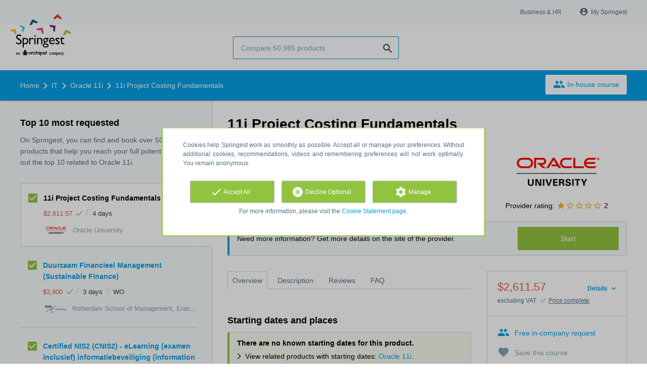

--- FILE ---
content_type: text/html; charset=utf-8
request_url: https://www.springest.net/oracle/11i-project-costing-fundamentals
body_size: 13453
content:
<!DOCTYPE html><html class="springest" lang="en-us"><head><title>Course: 11i Project Costing Fundamentals - Springest</title><meta charset="utf-8" /><meta content="https://static-1.springest.com/assets/redesign/logo-springest-by-archipel-large-1145616339ffe534e5bdd4a64697dd4c65bbb1f034d1301c86044a2ba764053f.jpg" property="og:image" /><meta content="1650" property="og:image:width" /><meta content="866" property="og:image:height" /><meta content="https://www.springest.net/oracle/11i-project-costing-fundamentals" property="og:url" /><meta content="website" property="og:type" /><meta content="Course: 11i Project Costing Fundamentals - Springest" property="og:title" /><meta content="De deelnemers aan deze cursus leren hoe
zij 11i Oracle Project Costing moeten implementeren. Tijdens de
cursus worden de belangrijkste aandachtspunten voor de installatie
behand..." property="og:description" /><meta content="width=device-width, initial-scale=1" name="viewport" /><meta content="index, follow" name="robots" /><meta content="De deelnemers aan deze cursus leren hoe
zij 11i Oracle Project Costing moeten implementeren. Tijdens de
cursus worden de belangrijkste aandachtspunten voor de installatie
behand..." name="description" /><meta content="Oracle 11i, course, education, course, Oracle University" name="keywords" /><meta content="Reviews for 11i Project Costing Fundamentals" property="og:title" /><meta content="https://www.springest.net/oracle/11i-project-costing-fundamentals" property="og:url" /><link href="//static-0.springest.com" rel="dns-prefetch" /><link href="//static-1.springest.com" rel="dns-prefetch" /><link href="//static-2.springest.com" rel="dns-prefetch" /><link href="//static-3.springest.com" rel="dns-prefetch" /><link href="//static-4.springest.com" rel="dns-prefetch" /><link href="//ajax.googleapis.com" rel="dns-prefetch" /><link href="//media.licdn.com" rel="dns-prefetch" /><link href="//cdn.mxpnl.com" rel="dns-prefetch" /><link href="//api.mixpanel.com" rel="dns-prefetch" /><meta name="csrf-param" content="authenticity_token" />
<meta name="csrf-token" content="M9AFBiy-87lQCWFj1DQvBgrMHlmywAPHpAQNZ8yH6PNn05kQ0NK19W1GjwNvCHw05qGFM6rE7TSwN8XO1WvEAA" /><link rel="canonical" href="https://www.springest.net/oracle/11i-project-costing-fundamentals" /><link href="/favicon.ico" rel="shortcut icon" type="image/x-icon" /><link href="/opensearch.xml" rel="search" title="Springest" type="application/opensearchdescription+xml" /><link rel="stylesheet" media="screen,projection" href="https://static-0.springest.com/assets/redesign/utilities/fonts-4da3ff91039499936c952f6a1a60292901452fca34f50354972ce8213332b46f.css.gz" /><link rel="stylesheet" media="screen,projection" href="https://static-2.springest.com/assets/application-be0284b1fd518d949be99f20b6d40f1e9bed72e326b0234aef8d57daf68195da.css.gz" /><!--[if lte IE 9]><link rel="stylesheet" media="screen,projection" href="https://static-2.springest.com/assets/redesign/base/ie9-icons-23fa390d12cac1c14a6de4801ada125ac179af3896d9c3ee02d95b20b69e4283.css.gz" /><![endif]--><script>var Springest = Springest || {};
Springest.abp = {"distinct_id":null,"time":"2026-01-20T13:05:35.052Z","training_id":166924,"training_name":"11i Project Costing Fundamentals","training_completeness":60,"institute_id":13089,"institute_name":"Oracle University","price":"$2,611.57","level":null,"location":"Classroom","max_participants":null,"duration":"4 days","duration_unit":"days","runtime":"","review_count":0,"has_starting_dateplaces":false,"completion":"","message_field_present":true,"one_click_cta":false,"trainer_count":0,"review_rating":0,"institute_review_count":1,"institute_review_rating":"2.0","description_length":4179,"soft_404":false,"money_back_guarantee":false,"uniform_cancellation_policy":false,"paid_leads_disabled":false,"subject_id":5941,"subject_name":"Oracle 11i","category_name":"IT","funnel_search_subject_box":true,"ab_050_mobile_subject_cta":"button_variation","lead":"Conversion::Click","clicks":true,"bookings":false};
// Set Mixpanel property referrer_template to the initial opening page
// to know from which template AJAX requests originate.
Springest.abp.referrer_template = "trainings#show"</script><script>
//<![CDATA[

        window.mixpanel = {
          track: function() {},
          track_links: function() {}
        }
      
//]]>
</script></head><body><div class="modal cookie-settings-modal is-hidden"><div class="modal__mask active"></div><div class="modal__card"><div class="modal__header"><a class="modal__close" href="#">X</a></div><div class="modal__card-content"><div class="as-h4">Manage</div><p>In this window you can switch the placement of cookies on and off. Only the Functional Cookies cannot be switched off. Your cookies preferences will be stored for 9 months, after which they will be set to default again. You can always manage your preferences and revoke your marketing consent via the Cookie Statement page in the lower left corner of the website.</p><div class="container container--page"><div class="content--large"><strong>Functional Cookies</strong><br /><div class="cookie-explanation"><div class="shortened">These Cookies are necessary for correct functioning of our website. No personal data is stored.</div><a class="read-more" href="#">Read more</a></div></div><div class="content"><label class="switch-toggle"><input type="checkbox" name="functional" id="functional" value="1" disabled="disabled" class="disabled" checked="checked" /><span class="slider round"></span></label></div></div><div class="container container--page"><div class="content--large"><strong>Analytical Cookies</strong><br /><div class="cookie-explanation"><div class="shortened">These Cookies are used to follow your behaviour on our website. We use these to offer you the best user experience. For example: we recommend new trainings based on your recent views.</div><a class="read-more" href="#">Read more</a></div></div><div class="content"><label class="switch-toggle"><input type="checkbox" name="analytics" id="analytics" value="1" /><span class="slider round"></span></label></div></div><div class="container container--page"><div class="content--large"><strong>Google Analytics Cookies</strong><br /><div class="cookie-explanation"><div class="shortened">These Cookies track behaviour on Springest and possibly other websites so that we (and third parties) can tailor advertisements to your interests. These cookies (potentially) can store your IP address.</div><a class="read-more" href="#">Read more</a></div></div><div class="content"><label class="switch-toggle"><input type="checkbox" name="google" id="google" value="1" /><span class="slider round"></span></label></div></div><div class="container container--page"><div class="content--large"><strong>Marketing Cookies</strong><br /><div class="cookie-explanation"><div class="shortened">These Cookies track behaviour on Springest and possibly other websites so that we (and third parties) can tailor advertisements to your interests. These cookies (potentially) can store your IP address.</div><a class="read-more" href="#">Read more</a></div></div><div class="content"><label class="switch-toggle"><input type="checkbox" name="marketing" id="marketing" value="1" /><span class="slider round"></span></label></div></div><div class="container container--page"><div class="content--large"></div><div class="content"><a class="button--default button--medium save-cookie-settings button--cta"><i class="ma-save material-icons ">save</i> <span>Save preferences</span></a></div></div></div></div></div><div class="cookie-notice__hidden modal__mask"></div><div class="cookie-notice cookie-notice-extended is-hidden" data-version="2"><div class="container container--page"><div class="container"><p class="upper_text">Cookies help Springest work as smoothly as possible. Accept all or manage your preferences. Without additional cookies, recommendations, videos and remembering preferences will not work optimally. You remain anonymous.</p><div class="cookie-notice-extended__actions"><div class="action-box"><a class="button--default button--medium cookie-action accept-all button--cta"><i class="ma-check material-icons ">check</i> <span>Accept All</span></a></div><div class="action-box"><a class="button--default button--medium cookie-action reject-optional button--cta"><i class="ma-cancel material-icons ">cancel</i> <span>Decline Optional</span></a></div><div class="action-box"><a class="button--default button--medium manage-cookies button--cta"><i class="ma-settings material-icons ">settings</i> <span>Manage</span></a></div></div><p class="lower_text">For more information, please visit the <a href="/cookie-statement" target="_blank">Cookie Statement page</a>.</p></div></div></div><header id="header"><div class="container container--logo"><div class="brand-logo"><a class="brand-logo__image" title="Springest: find your way in personal and professional development" href="/"></a></div><nav id="nav--portal"><div class="nav-mobile"><a id="mobile-toggle" class="nav-mobile__item" href="#mobile-nav"></a></div><div class="nav-wrapper"><ul class="nav-portal" data-nav-title="About Springest" role="navigation"><li class="nav-portal__item"><a title="Business & HR" class="nav-portal__link" href="https://springest.com/enterprise/">Business & HR</a></li><li class="nav-portal__item hide-on-small"><ul class="nav-account"><li class="nav-account__item profile-nav"><a class="nav-account__button" rel="nofollow" href="/my-springest/login"><i class="ma-account_circle material-icons ">account_circle</i><span class='button__title'>My Springest</span></a></li></ul></li></ul></div></nav></div><div class="container container--search-bar"><form class="search" action="/search" accept-charset="UTF-8" method="get"><input id="searchbar_filter" name="filter" type="hidden" value="" /><div class="search__field"><input type="search" name="term" id="term" class="search__input" placeholder="Compare 50,985 products" /><input type="submit" name="commit" value="search" class="search__icon-button material-icons" /></div></form><nav id="nav--meta"><ul class="meta-nav nav-meta is-clean-list" data-nav-title="Follow your ambitions, keep on learning"></ul></nav></div></header><nav id="breadcrumb"><div class="container"><div class="breadcrumb-wrapper section"><script type="application/ld+json">{"@context":"https://schema.org","@graph":{"@type":"BreadcrumbList","@id":"#BreadcrumbList","itemListOrder":"Ascending","itemListElement":[{"@type":"ListItem","position":1,"Item":{"@id":"/","name":"Home"}},{"@type":"ListItem","position":2,"Item":{"@id":"/it","name":"IT"}},{"@type":"ListItem","position":3,"Item":{"@id":"/it/oracle-11i","name":"Oracle 11i"}},{"@type":"ListItem","position":4,"Item":{"@id":"/oracle/11i-project-costing-fundamentals","name":"11i Project Costing Fundamentals"}}]}}</script> <ul class="breadcrumb has-4 nav-list is-clean-list"><li class="breadcrumb__item lvl-4 list-item " data-title=""><a title="Home" class="breadcrumb__link nav-link " itemprop="url" href="/"><span itemprop="title">Home</span></a></li><li class="breadcrumb__item lvl-3 list-item " data-title=""><a title="IT" class="breadcrumb__link nav-link " itemprop="url" href="/it"><span itemprop="title">IT</span></a></li><li class="breadcrumb__item lvl-2 list-item " data-title="Category"><a title="Oracle 11i" class="breadcrumb__link nav-link " itemprop="url" href="/it/oracle-11i"><span itemprop="title">Oracle 11i</span></a></li><li class="breadcrumb__item lvl-1 list-item breadcrumb__item--current current" data-title=""><a title="11i Project Costing Fundamentals" class="breadcrumb__link nav-link " itemprop="url" href="/oracle/11i-project-costing-fundamentals"><span itemprop="title">11i Project Costing Fundamentals</span></a></li></ul></div><div class="breadcrumb-cta"><a class="button--inverted" href="/in-company"><i class="ma-group material-icons ">group</i> In-house course</a></div></div></nav><main id="page" role="main"><div class="container container--product"><section class="content content--medium aligned-right" id="training-166924"><h1 class="content__title product__title">11i Project Costing Fundamentals</h1><section class="panel"><div class="product__main-info"><dl class="data-list"><dt class="data-list__key">Total time</dt><dd class="data-list__value metadata-total-time">4 days</dd></dl><div class="product__info-bar"><div class="container"><div class="product__info-bar--container"><div class="product__info-bar--main"><h2 class="as-h3 no-margin--top">11i Project Costing Fundamentals</h2><div class="product__info-bar--meta"><div class="related-product-item__data-row"><span class="price">$2,611.57<span class="tooltip-parent tooltip-icon  align-left"><i class="ma-check material-icons ">check</i><span class="tooltip align-left"><span class="tooltip__content"><ul class="price-tooltip"><li><strong>VAT:</strong> excluding VAT</li><li><strong>Price completeness:</strong> This price is complete, there are no hidden additional costs.</li></ul></span></span></span></span><span class="data-glue">/</span><span class="duration">4 days</span></div><div><img class="institute-logo" width="50" height="25" alt="Logo Oracle University" title="Logo Oracle University" src="https://static-4.springest.com/uploads/institute/logo/13089/small_oracle.png" /><span class="institute-name is-meta-text">Oracle University</span></div></div></div><div class="buttons"><a class="click_tracking button-link button-cta button--cta button--fluid button--medium button--centered track new_window_clickout" rel="nofollow" target="_blank" data-track-page="/oracle/11i-project-costing-fundamentals/clickthrough" data-track-event="more-information-external||top-of-overview" data-tracking-events="[[&quot;_trackPageview&quot;,&quot;/oracle/11i-project-costing-fundamentals/clickthrough&quot;],[&quot;_trackEvent&quot;,&quot;more-information-external&quot;,&quot;top-of-overview&quot;],[&quot;_addTrans&quot;,&quot;17689143351598284c06ce0a7426a8f1a4ecde5a4a&quot;,&quot;&quot;,0.0,&quot;&quot;,&quot;&quot;,&quot;&quot;,&quot;&quot;,&quot;&quot;],[&quot;_addItem&quot;,&quot;17689143351598284c06ce0a7426a8f1a4ecde5a4a&quot;,&quot;17689143351598284c06ce0a7426a8f1a4ecde5a4a&quot;,&quot;/oracle/11i-project-costing-fundamentals&quot;,&quot;click&quot;,0.0,1],[&quot;_trackTrans&quot;]]" href="https://www.springest.net/conversions/registerClick/13089/166924">Start</a></div></div></div></div><div class="product__provider"><a href="/oracle"><img width="200" height="100" alt="Logo Oracle University" title="Logo Oracle University" src="https://static-4.springest.com/uploads/institute/logo/13089/big_oracle.png" /></a><div class="review-score"><span class="review-score__label">Provider rating:</span> <span class="tooltip-parent  provider-rating align-top"><span class="review-score__icons"><i class="ma-star material-icons review-score__icon">star</i><i class="ma-star_border material-icons review-score__icon">star_border</i><i class="ma-star_border material-icons review-score__icon">star_border</i><i class="ma-star_border material-icons review-score__icon">star_border</i><i class="ma-star_border material-icons review-score__icon">star_border</i> 2 </span><span class="align-right tooltip align-top"><span class="tooltip__content">Oracle University has an average rating of <strong>2</strong> (out of <strong>1</strong> reviews)</span></span></span></div></div></div><div class="message--info product__cta"><div class="cta-message"><p>Need more information? Get more details on the site of the provider.</p></div><div class="cta-buttons"><div class="buttons"><a class="click_tracking button-link button-cta button--cta button--fluid button--medium button--centered track new_window_clickout" rel="nofollow" target="_blank" data-track-page="/oracle/11i-project-costing-fundamentals/clickthrough" data-track-event="more-information-external||top-of-overview" data-tracking-events="[[&quot;_trackPageview&quot;,&quot;/oracle/11i-project-costing-fundamentals/clickthrough&quot;],[&quot;_trackEvent&quot;,&quot;more-information-external&quot;,&quot;top-of-overview&quot;],[&quot;_addTrans&quot;,&quot;17689143358416637be826e813c3c98bf43246fc13&quot;,&quot;&quot;,0.0,&quot;&quot;,&quot;&quot;,&quot;&quot;,&quot;&quot;,&quot;&quot;],[&quot;_addItem&quot;,&quot;17689143358416637be826e813c3c98bf43246fc13&quot;,&quot;17689143358416637be826e813c3c98bf43246fc13&quot;,&quot;/oracle/11i-project-costing-fundamentals&quot;,&quot;click&quot;,0.0,1],[&quot;_trackTrans&quot;]]" href="https://www.springest.net/conversions/registerClick/13089/166924">Start</a></div></div></div><aside class="product__sidebar"><div class="product__details"><div class="product__pricing"><div class="price-information"><a class="price-details-toggle " data-type="regular" href="#"><spane class="toggle-label">Details </spane><span class="open"><i class="ma-expand_more material-icons ">expand_more</i></span><span class="close"><i class="ma-expand_less material-icons ">expand_less</i></span></a><span class="price">$2,611.57 </span><span class="price-meta-info"><span class="vat-info">excluding VAT</span> <span class="tooltip-parent   tooltip-icon align-top"><i class="ma-check material-icons ">check</i> <span class="tooltip-link">Price complete</span><span class="align-right tooltip align-top"><span class="tooltip__content"><ul class="price-tooltip"><li><strong>VAT:</strong> excluding VAT</li><li><strong>Price completeness:</strong> This price is complete, there are no hidden additional costs.</li></ul></span></span></span></span></div><div class="price-details hide" data-type="regular"><div class="price-details-table costs"><div class="detail"><span class="detail-label">Course:</span> <span class="detail-price">$2,611.57</span></div></div><div class="price-details-table subtotal"><div class="detail"><span class="detail-label">Subtotal:</span> <span class="detail-price">$2,611.57</span></div><div class="detail"><span class="detail-label">VAT:</span> <span class="detail-price">$548.43</span></div></div><div class="price-details-table total"><div class="detail"><span class="detail-label"><div class="total">Total including VAT:</div> </span><span class="detail-price"><div class="total">$3,160.-</div> </span></div></div></div></div><div class="product__cta product__cta--sidebar"><ul class="cta-list"><li class="cta-list__item"><a class="cta-list__link is-primary track" data-track-event="In-company banner||Training tip link||Training tip link" data-tracking-events="[[&quot;_trackEvent&quot;,&quot;In-company banner&quot;,&quot;Training tip link&quot;,&quot;Training tip link&quot;]]" href="/in-company?training=166924"><i class="ma-group material-icons ">group</i>Free in-company request</a></li><li class="cta-list__item"><a class="favorite-link cta-list__link " data-cookie="1" data-training-id="166924" data-list-path="/oracle/11i-project-costing-fundamentals" data-text-favorited="Course saved" data-text-default="Save this course" data-type="favorites" href="#"><i class="ma-favorite material-icons ">favorite</i><span class="favorite-status">Save this course</span></a></li><li class="cta-list__item"><a class="cta-list__link" href="/oracle/11i-project-costing-fundamentals/review-input"><i class="ma-stars material-icons ">stars</i>Submit your review</a></li></ul></div></div><div class="product__meta-info"><dl class="data-list"><dt class="data-list__key">Schedule</dt><dd class="data-list__value">During the day</dd><dt class="data-list__key">Product type</dt><dd class="data-list__value">Classroom</dd></dl></div></aside><div class="product__tabs"><div class="tabs product-tabs"><div class="tabs__wrapper"><ul class="tabs__list" role="tablist"><li class="tabs__item"><a class="is-active tabs__link" aria-selected="true" data-tab="Overview" href="#overview">Overview</a></li><li class="tabs__item"><a class="tabs__link" data-tab="Description" href="#description">Description</a></li><li class="tabs__item"><a class="tabs__link" data-tab="Reviews" href="#reviews">Reviews</a></li><li class="tabs__item"><a class="tabs__link" data-tab="FAQ" href="#faq">FAQ</a></li></ul></div><!--# Tab: Overview--><div class="tabs__content tabs__content--overview is-active" id="overview"><div class="panel"><div class="as-h3" id="startdateplace">Starting dates and places</div><div class="message message--success"><strong>There are no known starting dates for this product.</strong><ul class="list"><li>View related products with starting dates: <a href="/it/oracle-11i/has-starting-date">Oracle 11i</a>.</li></ul></div><p></p></div><div class="product__description product__description--intro"><div class="as-h3 product__description-title">Description</div><p>De deelnemers aan deze cursus leren hoe
zij 11i Oracle Project Costing moeten implementeren. Tijdens de
cursus worden de belangrijkste aandachtspunten voor de installatie
behandeld, van het implementeren van projectkosten tot het
uitvoeren van kostenbeheerprocessen. Verder wordt uitgelegd wat de
gevolgen zijn van bepaalde keuzes die bij de implementatie gemaakt
zijn. De cursisten krijgen ook een beeld van de plaats die dit
product binnen de Oracle eBusiness suite inneemt. De leerstof wordt
overgebracht door middel van zelfstudie, aangevuld met
demonstraties en praktijkoefeningen.</p>
<p>Oracle Project Costing is een
geïntegreerde oplossing voor het financiële, administratieve en
boekhoudkundige beh&hellip;</p><p><a class="arrow-link tabs__focus-description" data-target-tab="#description" href="#description">Read the complete description</a></p></div><div class="product__faqs"><div class="as-h3">Frequently asked questions</div><div class="article"><p>There are no frequently asked questions yet. If you have any more questions or need help, contact our <a href='https://helpdesk.springest.com'>customer service</a>. </p></div></div><div class="margin--bottom"><ul class="button-list"><li class="button-list__item"><a class="click_tracking button-link button-cta button--cta button--fluid button--medium button--centered track new_window_clickout" rel="nofollow" target="_blank" data-track-page="/oracle/11i-project-costing-fundamentals/clickthrough" data-track-event="more-information-external||top-of-overview" data-tracking-events="[[&quot;_trackPageview&quot;,&quot;/oracle/11i-project-costing-fundamentals/clickthrough&quot;],[&quot;_trackEvent&quot;,&quot;more-information-external&quot;,&quot;top-of-overview&quot;],[&quot;_addTrans&quot;,&quot;176891433501dbc26f2c2bfeebd5a01f8677abf692&quot;,&quot;&quot;,0.0,&quot;&quot;,&quot;&quot;,&quot;&quot;,&quot;&quot;,&quot;&quot;],[&quot;_addItem&quot;,&quot;176891433501dbc26f2c2bfeebd5a01f8677abf692&quot;,&quot;176891433501dbc26f2c2bfeebd5a01f8677abf692&quot;,&quot;/oracle/11i-project-costing-fundamentals&quot;,&quot;click&quot;,0.0,1],[&quot;_trackTrans&quot;]]" href="https://www.springest.net/conversions/registerClick/13089/166924">Start</a></li></ul></div><div class="message message--message no-margin--bottom"><p>Didn't find what you were looking for? See also: <a href="/it/oracle-11i">Oracle 11i</a>, <a href="/it/pl-sql">PL/SQL</a>, <a href="/finance/business-finance">Business Finance</a>, <a href="/work-safety/security">Security</a>, and <a href="/it/internet-security">Internet Security</a>.</p></div></div><!--# Tab: Description--><div class="tabs__content tabs__content--description" id="description"><div class="product__description"><p>De deelnemers aan deze cursus leren hoe zij 11i Oracle Project
Costing moeten implementeren. Tijdens de cursus worden de
belangrijkste aandachtspunten voor de installatie behandeld, van
het implementeren van projectkosten tot het uitvoeren van
kostenbeheerprocessen. Verder wordt uitgelegd wat de gevolgen zijn
van bepaalde keuzes die bij de implementatie gemaakt zijn. De
cursisten krijgen ook een beeld van de plaats die dit product
binnen de Oracle eBusiness suite inneemt. De leerstof wordt
overgebracht door middel van zelfstudie, aangevuld met
demonstraties en praktijkoefeningen.</p>
<p>Oracle Project Costing is een geïntegreerde oplossing voor het
financiële, administratieve en boekhoudkundige beheer van projecten
waarmee organisaties hun projectmanagement kunnen stroomlijnen.
Projectmanagers hebben de beschikking over up-to-date,
gedetailleerde kostengegevens waarmee zij de rentabiliteit van een
project in de gaten kunnen houden, terwijl financiële managers de
totale kosten van hun bedrijfsvoering kunnen bijhouden en
verantwoorden. Oracle Project Costing is een onderdeel van het
totaalpakket Oracle Enterprise Project Management. Oracle
Enterprise Project Management bestaat uit een aantal applicaties
die het bedrijven gemakkelijker maken om grote projecten uit te
voeren dankzij de integratie en het centrale beheer van
projectgegevens. Binnen deze centrale omgeving kunnen alle
betrokkenen uit de hele organisatie op het juiste niveau hun
bijdrage aan een project leveren en met anderen samenwerken.</p>
<br>
Audience
<ul>
<li>Functional Implementer</li>
<li>Project Manager</li>
<li>Sales Consultants</li>
</ul>
<br>
Course Topics Overview of Oracle Project Costing Defining Projects
for Costing
<ul>
<li>Defining Costing-Related Project Information</li>
<li>Controlling Expenditures</li>
</ul>
Entering Expenditure Batches
<ul>
<li>Entering, Releasing, and Submitting PreApproved Batches</li>
<li>Automatically Reversing Expenditure Batches</li>
</ul>
Implementing Expenditures Performing Cost Processing
<ul>
<li>Performing Cost Distribution</li>
<li>Interfacing Costs</li>
<li>Period Processing</li>
</ul>
AutoAccounting for Costs Implementing Non-Labor Costing
Implementing Labor Costing Implementing Burden Costing
<ul>
<li>Overview of Burdening</li>
<li>Defining Burden Structures and Schedules</li>
<li>Accounting for Cost Adjustments Resulting from Burden Schedule
Revisions</li>
</ul>
Performing Cost Adjustments Cross Charge
<ul>
<li>Overview of Cross Charge</li>
<li>Processing Borrowed and Lent Cross Charges</li>
<li>Implementing Borrowed and Lent Cross Charge Processing</li>
</ul>
Integration with Oracle Purchasing and Oracle Payables Integration
with Oracle Internet Expenses Integration with Oracle Time &amp;
Labor Integration with Oracle Inventory Allocations and
AutoAllocations
<ul>
<li>Defining Allocation Rules</li>
<li>Processing Allocations</li>
<li>Defining AutoAllocations Sets</li>
</ul>
Asset Capitalization
<ul>
<li>Overview of Asset Capitalization</li>
<li>Capitalizing Assets</li>
<li>Implementing Asset Capitalization</li>
</ul>
Asset Capitalization: Capitalizing Interest
<ul>
<li>Overview of Capitalized Interest</li>
<li>Implementing Capitalized Interest</li>
</ul>
Overview of Budgetary Controls and Budget Integration
<ul>
<li>Budgetary Controls</li>
<li>Bottom-Up Budget Integration</li>
<li>Top-Down Budget Integration</li>
<li>Top-Down Budget Integration with Oracle Contract
Commitments</li>
<li>Creating Budgets with Budgetary Controls and Budget
Integration</li>
</ul>
Implementing Budgetary Controls and Budget Integration
<ul>
<li>Shared Setup Steps</li>
<li>Budgetary Controls Setup</li>
<li>Budget Integration Setup</li>
</ul>
<br>
Course Objectives
<ul>
<li>Beschrijven hoe Oracle Project Costing in de Oracle eBusiness
suite is geïntegreerd</li>
<li>De functies van Oracle Project Costing bespreken</li>
<li>De voortgang van alle projecten centraal bijhouden</li>
<li>Projecten en activiteiten beheren</li>
<li>De rentabiliteit van een project volgen</li>
<li>11i Oracle Project Costing instellen</li>
<li>Begrijpen wat de gevolgen van bepaalde belangrijke
implementatiekeuzes zijn</li>
</ul>
<br>
</div><ul class="button-list"><li class="button-list__item"><a class="click_tracking button-link button-cta button--cta button--fluid button--medium button--centered track new_window_clickout" rel="nofollow" target="_blank" data-track-page="/oracle/11i-project-costing-fundamentals/clickthrough" data-track-event="more-information-external||top-of-overview" data-tracking-events="[[&quot;_trackPageview&quot;,&quot;/oracle/11i-project-costing-fundamentals/clickthrough&quot;],[&quot;_trackEvent&quot;,&quot;more-information-external&quot;,&quot;top-of-overview&quot;],[&quot;_addTrans&quot;,&quot;1768914335cd3726b1b8ec812ff53d62c4b91580f8&quot;,&quot;&quot;,0.0,&quot;&quot;,&quot;&quot;,&quot;&quot;,&quot;&quot;,&quot;&quot;],[&quot;_addItem&quot;,&quot;1768914335cd3726b1b8ec812ff53d62c4b91580f8&quot;,&quot;1768914335cd3726b1b8ec812ff53d62c4b91580f8&quot;,&quot;/oracle/11i-project-costing-fundamentals&quot;,&quot;click&quot;,0.0,1],[&quot;_trackTrans&quot;]]" href="https://www.springest.net/conversions/registerClick/13089/166924">Start</a></li></ul></div><!--# Tab: Reviews--><div class="tabs__content tabs__content--reviews" data-training-type="course" id="reviews"><div class="message message--success"><strong>There are no reviews yet.</strong><ul class="list"><li>View related products with reviews: <a href="/it/oracle-11i">Oracle 11i</a>.</li></ul></div><div class="as-h3">Share your review</div>Do you have experience with this course? <a href="/oracle/11i-project-costing-fundamentals/review-input">Submit your review</a> and help other people make the right choice. As a thank you for your effort we will donate $1.- to Stichting Edukans.</div><!--#Tab: Trainers--><!--#Tab: FAQ--><div class="tabs__content tabs__content--faq" id="faq"><div class="product__faqs"><div class="article"><p>There are no frequently asked questions yet. If you have any more questions or need help, contact our <a href='https://helpdesk.springest.com'>customer service</a>. </p></div></div></div></div></div></section></section><aside class="aside--medium aside--product"><section class="aside__section ad-box"></section><section class="aside__section related-products"><div class="as-h3 aside__title">Top 10 most requested</div><p class="aside__intro">On Springest, you can find and book over 50,985 products that help you reach your full potential. Check out the top 10 related to Oracle 11i.</p><div data-count="10" data-current-training="166924" id="compare-products"><ul class="related-products-list"><li class="related-product-item result-item result-current is-current-product " id="training-166924"><input type="checkbox" name="training-166924-checkbox" id="current-training-compare" value="166924" class="is-hidden compare-list__checkbox compare-checkbox" /><i class="ma-check_box_outline_blank material-icons checkbox-icon" data-checked="check_box" data-unchecked="check_box_outline_blank">check_box_outline_blank</i><div class="related-product-item__body"><div class="as-h4 related-product-item__title">11i Project Costing Fundamentals</div><div class="related-product-item__content"><div class="related-product-item__data-row"><span class="price">$2,611.57<span class="tooltip-parent tooltip-icon  align-left"><i class="ma-check material-icons ">check</i><span class="tooltip align-left"><span class="tooltip__content"><ul class="price-tooltip"><li><strong>VAT:</strong> excluding VAT</li><li><strong>Price completeness:</strong> This price is complete, there are no hidden additional costs.</li></ul></span></span></span></span><span class="data-glue">/</span><span class="duration">4 days</span></div><div class="related-product-item__data-row"><img class="institute-logo" width="50" height="25" alt="Logo Oracle University" title="Logo Oracle University" src="https://static-4.springest.com/uploads/institute/logo/13089/small_oracle.png" /><span class="institute-name is-meta-text">Oracle University</span></div></div></div></li><li class="related-product-item result-item  " id="training-556779"><input type="checkbox" name="training-556779-checkbox" value="556779" class="is-hidden compare-list__checkbox compare-checkbox" /><i class="ma-check_box_outline_blank material-icons checkbox-icon" data-checked="check_box" data-unchecked="check_box_outline_blank">check_box_outline_blank</i><div class="related-product-item__body"><div class="as-h4 related-product-item__title"><a class="related-product-item__link track" title="Duurzaam Financieel Management  (Sustainable Finance)" data-track-event="related-trainings||training-click" data-tracking-events="[[&quot;_trackEvent&quot;,&quot;related-trainings&quot;,&quot;training-click&quot;]]" href="/rotterdam-school-of-management-executive-education/sustainable-finance">Duurzaam Financieel Management  (Sustainable Finance)</a></div><div class="related-product-item__content"><div class="related-product-item__data-row"><span class="price">$3,900<span class="tooltip-parent tooltip-icon  align-left"><i class="ma-check material-icons ">check</i><span class="tooltip align-left"><span class="tooltip__content"><ul class="price-tooltip"><li><strong>VAT:</strong> excluding VAT</li><li><strong>Price completeness:</strong> This price is complete, there are no hidden additional costs.</li></ul></span></span></span></span><span class="data-glue">/</span><span class="duration">3 days</span><span class="data-glue">/</span><span class="product-level">WO</span></div><div class="related-product-item__data-row"><img class="institute-logo" width="50" height="25" alt="Logo Rotterdam School of Management, Erasmus University - Executive Education" title="Logo Rotterdam School of Management, Erasmus University - Executive Education" src="https://static-1.springest.com/uploads/institute/logo/16701/small_rotterdam-school-of-management-executive-education-60f72f8ed89a2cf3046ba84cea3f2b79.png" /><span class="institute-name is-meta-text">Rotterdam School of Management, Erasmus University - Executive Education</span></div></div></div></li><li class="related-product-item result-item  has-product-images" id="training-1185955"><input type="checkbox" name="training-1185955-checkbox" value="1185955" class="is-hidden compare-list__checkbox compare-checkbox" /><i class="ma-check_box_outline_blank material-icons checkbox-icon" data-checked="check_box" data-unchecked="check_box_outline_blank">check_box_outline_blank</i><div class="related-product-item__body"><div class="as-h4 related-product-item__title"><a class="related-product-item__link track" title="Certified NIS2 (CNIS2) - eLearning (examen inclusief) informatiebeveiliging (information security) cyber security" data-track-event="related-trainings||training-click" data-tracking-events="[[&quot;_trackEvent&quot;,&quot;related-trainings&quot;,&quot;training-click&quot;]]" href="/adding-value-consulting-avc/certified-nis2-cnis2-elearning-examen-inclusief-informatiebeveiliging">Certified NIS2 (CNIS2) - eLearning (examen inclusief) informatiebeveiliging (information security) cyber security</a></div><div class="related-product-item__cover"><div class="product-image product-image--book"><div class="product-image__cover"><a class=" track" data-tracking-events="[]" href="/adding-value-consulting-avc/certified-nis2-cnis2-elearning-examen-inclusief-informatiebeveiliging#product-images"><span class="product-image__item progressive replace" data-href="https://static-1.springest.com/uploads/product_image/image/2458441/small-CNIS2.png"><img class="preview" src="https://static-1.springest.com/uploads/product_image/image/2458441/nano-CNIS2.png" /></span></a></div></div></div><div class="related-product-item__content"><div class="related-product-item__data-row"><span class="price">$950<span class="tooltip-parent tooltip-icon  align-left"><i class="ma-check material-icons ">check</i><span class="tooltip align-left"><span class="tooltip__content"><ul class="price-tooltip"><li><strong>VAT:</strong> VAT exempted</li><li><strong>Price completeness:</strong> This price is complete, there are no hidden additional costs.</li></ul></span></span></span></span><span class="data-glue">/</span><span class="location">E-learning</span></div><div class="related-product-item__data-row"><img class="institute-logo" width="50" height="25" alt="Logo Adding Value Consulting (AVC)" title="Logo Adding Value Consulting (AVC)" src="https://static-4.springest.com/uploads/institute/logo/28369/small_adding-value-consulting-avc-a006cc10db5042bf02c45b1643e6163b.png" /><span class="institute-name is-meta-text">Adding Value Consulting (AVC)</span></div></div></div></li><li class="related-product-item result-item  has-product-images" id="training-827272"><input type="checkbox" name="training-827272-checkbox" value="827272" class="is-hidden compare-list__checkbox compare-checkbox" /><i class="ma-check_box_outline_blank material-icons checkbox-icon" data-checked="check_box" data-unchecked="check_box_outline_blank">check_box_outline_blank</i><div class="related-product-item__body"><div class="as-h4 related-product-item__title"><a class="related-product-item__link track" title="MSP ® Managing Successful Program Foundation - eLearning (examen inclusief) +Gratis herexamen" data-track-event="related-trainings||training-click" data-tracking-events="[[&quot;_trackEvent&quot;,&quot;related-trainings&quot;,&quot;training-click&quot;]]" href="/adding-value-consulting-avc/msp-programmabeheer-foundation-elearning-inklusief-examen">MSP ® Managing Successful Program Foundation - eLearning (examen inclusief) +Gratis herexamen</a></div><div class="related-product-item__cover"><div class="product-image product-image--book"><div class="product-image__cover"><a class=" track" data-tracking-events="[]" href="/adding-value-consulting-avc/msp-programmabeheer-foundation-elearning-inklusief-examen#product-images"><span class="product-image__item progressive replace" data-href="https://static-3.springest.com/uploads/product_image/image/2618199/small-msp__2_.png"><img class="preview" src="https://static-3.springest.com/uploads/product_image/image/2618199/nano-msp__2_.png" /></span></a></div></div></div><div class="related-product-item__content"><div class="related-product-item__data-row"><span class="product-rating"><a class="rating-score" title="MSP ® Managing Successful Program Foundation - eLearning (examen inclusief) +Gratis herexamen has an average rating of 10.0" href="/adding-value-consulting-avc/msp-programmabeheer-foundation-elearning-inklusief-examen#reviews"><i class="ma-star material-icons review-score__icon">star</i><span class="rating-average"> 10</span></a></span><span class="data-glue">/</span><span class="price">$850<span class="tooltip-parent tooltip-icon  align-left"><i class="ma-check material-icons ">check</i><span class="tooltip align-left"><span class="tooltip__content"><ul class="price-tooltip"><li><strong>VAT:</strong> VAT exempted</li><li><strong>Price completeness:</strong> This price is complete, there are no hidden additional costs.</li></ul></span></span></span></span><span class="data-glue">/</span><span class="location">E-learning</span></div><div class="related-product-item__data-row"><img class="institute-logo" width="50" height="25" alt="Logo Adding Value Consulting (AVC)" title="Logo Adding Value Consulting (AVC)" src="https://static-4.springest.com/uploads/institute/logo/28369/small_adding-value-consulting-avc-a006cc10db5042bf02c45b1643e6163b.png" /><span class="institute-name is-meta-text">Adding Value Consulting (AVC)</span></div></div></div></li><li class="related-product-item result-item  has-product-images" id="training-1076844"><input type="checkbox" name="training-1076844-checkbox" value="1076844" class="is-hidden compare-list__checkbox compare-checkbox" /><i class="ma-check_box_outline_blank material-icons checkbox-icon" data-checked="check_box" data-unchecked="check_box_outline_blank">check_box_outline_blank</i><div class="related-product-item__body"><div class="as-h4 related-product-item__title"><a class="related-product-item__link track" title="AWS Cloud Architect Bootcamp" data-track-event="related-trainings||training-click" data-tracking-events="[[&quot;_trackEvent&quot;,&quot;related-trainings&quot;,&quot;training-click&quot;]]" href="/adding-value-consulting-avc/aws-cloud-architect-master-s-programma">AWS Cloud Architect Bootcamp</a></div><div class="related-product-item__cover"><div class="product-image product-image--book"><div class="product-image__cover"><a class=" track" data-tracking-events="[]" href="/adding-value-consulting-avc/aws-cloud-architect-master-s-programma#product-images"><span class="product-image__item progressive replace" data-href="https://static-4.springest.com/uploads/product_image/image/2490944/small-big-Springest_Picture__28_.jpg"><img class="preview" src="https://static-4.springest.com/uploads/product_image/image/2490944/nano-big-Springest_Picture__28_.jpg" /></span></a></div></div></div><div class="related-product-item__content"><div class="related-product-item__data-row"><span class="price">$1,250<span class="tooltip-parent tooltip-icon  align-left"><i class="ma-check material-icons ">check</i><span class="tooltip align-left"><span class="tooltip__content"><ul class="price-tooltip"><li><strong>VAT:</strong> VAT exempted</li><li><strong>Price completeness:</strong> This price is complete, there are no hidden additional costs.</li></ul></span></span></span></span><span class="data-glue">/</span><span class="location">E-learning</span></div><div class="related-product-item__data-row"><img class="institute-logo" width="50" height="25" alt="Logo Adding Value Consulting (AVC)" title="Logo Adding Value Consulting (AVC)" src="https://static-4.springest.com/uploads/institute/logo/28369/small_adding-value-consulting-avc-a006cc10db5042bf02c45b1643e6163b.png" /><span class="institute-name is-meta-text">Adding Value Consulting (AVC)</span></div></div></div></li><li class="related-product-item result-item  " id="training-1249348"><input type="checkbox" name="training-1249348-checkbox" value="1249348" class="is-hidden compare-list__checkbox compare-checkbox" /><i class="ma-check_box_outline_blank material-icons checkbox-icon" data-checked="check_box" data-unchecked="check_box_outline_blank">check_box_outline_blank</i><div class="related-product-item__body"><div class="as-h4 related-product-item__title"><a class="related-product-item__link track" title="Werken met klanten die van streek zijn" data-track-event="related-trainings||training-click" data-tracking-events="[[&quot;_trackEvent&quot;,&quot;related-trainings&quot;,&quot;training-click&quot;]]" href="/it-university/werken-met-klanten-die-van-streek-zijn">Werken met klanten die van streek zijn</a></div><div class="related-product-item__content"><div class="related-product-item__data-row"><span class="price">$245<span class="tooltip-parent tooltip-icon  align-left"><i class="ma-check material-icons ">check</i><span class="tooltip align-left"><span class="tooltip__content"><ul class="price-tooltip"><li><strong>VAT:</strong> excluding VAT</li><li><strong>Price completeness:</strong> This price is complete, there are no hidden additional costs.</li><li><strong>Extra info:</strong> <em>Deze training kan op ieder gewenst moment starten. Je ontvangt je inloggegevens binnen 1 werkdag nadat we jouw bestelling hebben ontvangen.</em></li></ul></span></span></span></span><span class="data-glue">/</span><span class="location">E-learning</span></div><div class="related-product-item__data-row"><img class="institute-logo" width="50" height="25" alt="Logo IT-Learning" title="Logo IT-Learning" src="https://static-3.springest.com/uploads/institute/logo/2871/small_it-university-39a45b4bf8d536c8cb2f16d430a80796.png" /><span class="institute-name is-meta-text">IT-Learning</span></div></div></div></li><li class="related-product-item result-item  " id="training-1249648"><input type="checkbox" name="training-1249648-checkbox" value="1249648" class="is-hidden compare-list__checkbox compare-checkbox" /><i class="ma-check_box_outline_blank material-icons checkbox-icon" data-checked="check_box" data-unchecked="check_box_outline_blank">check_box_outline_blank</i><div class="related-product-item__body"><div class="as-h4 related-product-item__title"><a class="related-product-item__link track" title="Basisbeginselen van leiderschap: leiderschapsstijlen en -modellen" data-track-event="related-trainings||training-click" data-tracking-events="[[&quot;_trackEvent&quot;,&quot;related-trainings&quot;,&quot;training-click&quot;]]" href="/it-university/basisbeginselen-van-leiderschap-leiderschapsstijlen-en-modellen">Basisbeginselen van leiderschap: leiderschapsstijlen en -modellen</a></div><div class="related-product-item__content"><div class="related-product-item__data-row"><span class="price">$245<span class="tooltip-parent tooltip-icon  align-left"><i class="ma-check material-icons ">check</i><span class="tooltip align-left"><span class="tooltip__content"><ul class="price-tooltip"><li><strong>VAT:</strong> excluding VAT</li><li><strong>Price completeness:</strong> This price is complete, there are no hidden additional costs.</li><li><strong>Extra info:</strong> <em>Deze training kan op ieder gewenst moment starten. Je ontvangt je inloggegevens binnen 1 werkdag nadat we jouw bestelling hebben ontvangen.</em></li></ul></span></span></span></span><span class="data-glue">/</span><span class="location">E-learning</span></div><div class="related-product-item__data-row"><img class="institute-logo" width="50" height="25" alt="Logo IT-Learning" title="Logo IT-Learning" src="https://static-3.springest.com/uploads/institute/logo/2871/small_it-university-39a45b4bf8d536c8cb2f16d430a80796.png" /><span class="institute-name is-meta-text">IT-Learning</span></div></div></div></li><li class="related-product-item result-item  has-product-images" id="training-1196117"><input type="checkbox" name="training-1196117-checkbox" value="1196117" class="is-hidden compare-list__checkbox compare-checkbox" /><i class="ma-check_box_outline_blank material-icons checkbox-icon" data-checked="check_box" data-unchecked="check_box_outline_blank">check_box_outline_blank</i><div class="related-product-item__body"><div class="as-h4 related-product-item__title"><a class="related-product-item__link track" title="ISO ® 22301 - Business Continuity Management Foundation - eLearning (examen inclusief)" data-track-event="related-trainings||training-click" data-tracking-events="[[&quot;_trackEvent&quot;,&quot;related-trainings&quot;,&quot;training-click&quot;]]" href="/adding-value-consulting-avc/iso-22301-business-continuity-management-foundation-elearning-examen-inclusief">ISO ® 22301 - Business Continuity Management Foundation - eLearning (examen inclusief)</a></div><div class="related-product-item__cover"><div class="product-image product-image--book"><div class="product-image__cover"><a class=" track" data-tracking-events="[]" href="/adding-value-consulting-avc/iso-22301-business-continuity-management-foundation-elearning-examen-inclusief#product-images"><span class="product-image__item progressive replace" data-href="https://static-1.springest.com/uploads/product_image/image/2618137/small-ISOlearn_BCM_iso.jpg"><img class="preview" src="https://static-1.springest.com/uploads/product_image/image/2618137/nano-ISOlearn_BCM_iso.jpg" /></span></a></div></div></div><div class="related-product-item__content"><div class="related-product-item__data-row"><span class="price">$750<span class="tooltip-parent tooltip-icon  align-left"><i class="ma-check material-icons ">check</i><span class="tooltip align-left"><span class="tooltip__content"><ul class="price-tooltip"><li><strong>VAT:</strong> VAT exempted</li><li><strong>Price completeness:</strong> This price is complete, there are no hidden additional costs.</li></ul></span></span></span></span><span class="data-glue">/</span><span class="location">E-learning</span></div><div class="related-product-item__data-row"><img class="institute-logo" width="50" height="25" alt="Logo Adding Value Consulting (AVC)" title="Logo Adding Value Consulting (AVC)" src="https://static-4.springest.com/uploads/institute/logo/28369/small_adding-value-consulting-avc-a006cc10db5042bf02c45b1643e6163b.png" /><span class="institute-name is-meta-text">Adding Value Consulting (AVC)</span></div></div></div></li><li class="related-product-item result-item  has-product-images" id="training-1076849"><input type="checkbox" name="training-1076849-checkbox" value="1076849" class="is-hidden compare-list__checkbox compare-checkbox" /><i class="ma-check_box_outline_blank material-icons checkbox-icon" data-checked="check_box" data-unchecked="check_box_outline_blank">check_box_outline_blank</i><div class="related-product-item__body"><div class="as-h4 related-product-item__title"><a class="related-product-item__link track" title="Cloud Architect Bootcamp (AWS, Microsoft Azure en het Google Cloud)" data-track-event="related-trainings||training-click" data-tracking-events="[[&quot;_trackEvent&quot;,&quot;related-trainings&quot;,&quot;training-click&quot;]]" href="/adding-value-consulting-avc/cloud-architect-master-s-programma">Cloud Architect Bootcamp (AWS, Microsoft Azure en het Google Cloud)</a></div><div class="related-product-item__cover"><div class="product-image product-image--book"><div class="product-image__cover"><a class=" track" data-tracking-events="[]" href="/adding-value-consulting-avc/cloud-architect-master-s-programma#product-images"><span class="product-image__item progressive replace" data-href="https://static-1.springest.com/uploads/product_image/image/2490980/small-Microsoft_Azure_Logo.svg.png"><img class="preview" src="https://static-1.springest.com/uploads/product_image/image/2490980/nano-Microsoft_Azure_Logo.svg.png" /></span></a></div></div></div><div class="related-product-item__content"><div class="related-product-item__data-row"><span class="product-rating"><a class="rating-score" title="Cloud Architect Bootcamp (AWS, Microsoft Azure en het Google Cloud) has an average rating of 10.0" href="/adding-value-consulting-avc/cloud-architect-master-s-programma#reviews"><i class="ma-star material-icons review-score__icon">star</i><span class="rating-average"> 10</span></a></span><span class="data-glue">/</span><span class="price">$1,650<span class="tooltip-parent tooltip-icon  align-left"><i class="ma-check material-icons ">check</i><span class="tooltip align-left"><span class="tooltip__content"><ul class="price-tooltip"><li><strong>VAT:</strong> VAT exempted</li><li><strong>Price completeness:</strong> This price is complete, there are no hidden additional costs.</li></ul></span></span></span></span><span class="data-glue">/</span><span class="location">E-learning</span></div><div class="related-product-item__data-row"><img class="institute-logo" width="50" height="25" alt="Logo Adding Value Consulting (AVC)" title="Logo Adding Value Consulting (AVC)" src="https://static-4.springest.com/uploads/institute/logo/28369/small_adding-value-consulting-avc-a006cc10db5042bf02c45b1643e6163b.png" /><span class="institute-name is-meta-text">Adding Value Consulting (AVC)</span></div></div></div></li><li class="related-product-item result-item  has-product-images" id="training-1010440"><input type="checkbox" name="training-1010440-checkbox" value="1010440" class="is-hidden compare-list__checkbox compare-checkbox" /><i class="ma-check_box_outline_blank material-icons checkbox-icon" data-checked="check_box" data-unchecked="check_box_outline_blank">check_box_outline_blank</i><div class="related-product-item__body"><div class="as-h4 related-product-item__title"><a class="related-product-item__link track" title="CompTIA Cloud+ Cloud Computing - eLearning (examen inclusief)" data-track-event="related-trainings||training-click" data-tracking-events="[[&quot;_trackEvent&quot;,&quot;related-trainings&quot;,&quot;training-click&quot;]]" href="/adding-value-consulting-avc/comptia-cloud-1-jaar-toegang-inclusief-examen-elearning">CompTIA Cloud+ Cloud Computing - eLearning (examen inclusief)</a></div><div class="related-product-item__cover"><div class="product-image product-image--book"><div class="product-image__cover"><a class=" track" data-tracking-events="[]" href="/adding-value-consulting-avc/comptia-cloud-1-jaar-toegang-inclusief-examen-elearning#product-images"><span class="product-image__item progressive replace" data-href="https://static-2.springest.com/uploads/product_image/image/2618145/small-comptia_cloud.png"><img class="preview" src="https://static-2.springest.com/uploads/product_image/image/2618145/nano-comptia_cloud.png" /></span></a></div></div></div><div class="related-product-item__content"><div class="related-product-item__data-row"><span class="price">$1,650<span class="tooltip-parent tooltip-icon  align-left"><i class="ma-check material-icons ">check</i><span class="tooltip align-left"><span class="tooltip__content"><ul class="price-tooltip"><li><strong>VAT:</strong> VAT exempted</li><li><strong>Price completeness:</strong> This price is complete, there are no hidden additional costs.</li></ul></span></span></span></span><span class="data-glue">/</span><span class="location">E-learning</span></div><div class="related-product-item__data-row"><img class="institute-logo" width="50" height="25" alt="Logo Adding Value Consulting (AVC)" title="Logo Adding Value Consulting (AVC)" src="https://static-4.springest.com/uploads/institute/logo/28369/small_adding-value-consulting-avc-a006cc10db5042bf02c45b1643e6163b.png" /><span class="institute-name is-meta-text">Adding Value Consulting (AVC)</span></div></div></div></li></ul><div class="related-products-buttons buttons"><input class="button--compare button--fluid button--medium" type="button" value="Compare" /></div></div></section><section class="aside__section usp-box"><div class="as-h3 aside__title">Keep learning with Springest</div><ul class="usp-list"><li class="usp-list__item">More than <strong>50,000</strong> training programmes and courses.</li><li class="usp-list__item">More than <strong>6,000</strong> independent reviews help you choose the best provider.</li><li class="usp-list__item">We help you find the right course or educational program</li><li class="usp-list__item"><strong>Free</strong> information requests</li><li class="usp-list__item">Directly book a course, cancellation is <strong>always free of charge!</strong></li><li class="usp-list__item">The same applies for in-company training with your colleagues.</li></ul></section></aside></div><script>mixpanel.track_links('a.click_tracking', '[did] Conversion', function(ele) {
  var vars = { conversion_type: 'Conversion::Click', revenue: '0.0'};
  return $.extend(Springest.abp, vars);
});</script></main><footer><div class="container"><section class="footer-categories"><div class="as-h3">Show courses by category</div><ul class="footer-categories__list"><li class="footer-categories__item"><a title="Agriculture &amp; Horticulture courses" class="footer-categories__link" href="/agriculture-horticulture">Agriculture &amp; Horticulture</a></li><li class="footer-categories__item"><a title="Communication courses" class="footer-categories__link" href="/communication">Communication</a></li><li class="footer-categories__item"><a title="Construction &amp; Property courses" class="footer-categories__link" href="/construction-property">Construction &amp; Property</a></li><li class="footer-categories__item"><a title="Design &amp; Internet courses" class="footer-categories__link" href="/design-internet">Design &amp; Internet</a></li><li class="footer-categories__item"><a title="Economics courses" class="footer-categories__link" href="/economics">Economics</a></li><li class="footer-categories__item"><a title="Education &amp; Teaching courses" class="footer-categories__link" href="/education">Education &amp; Teaching</a></li><li class="footer-categories__item"><a title="Engineering &amp; Industry courses" class="footer-categories__link" href="/engineering">Engineering &amp; Industry</a></li><li class="footer-categories__item"><a title="Finance courses" class="footer-categories__link" href="/finance">Finance</a></li><li class="footer-categories__item"><a title="Health &amp; Medicine courses" class="footer-categories__link" href="/health">Health &amp; Medicine</a></li><li class="footer-categories__item"><a title="HR courses" class="footer-categories__link" href="/hr">HR</a></li><li class="footer-categories__item"><a title="Humanities courses" class="footer-categories__link" href="/humanities">Humanities</a></li><li class="footer-categories__item"><a title="IT courses" class="footer-categories__link" href="/it">IT</a></li><li class="footer-categories__item"><a title="Language courses" class="footer-categories__link" href="/language">Language</a></li><li class="footer-categories__item"><a title="Legal courses" class="footer-categories__link" href="/legal">Legal</a></li><li class="footer-categories__item"><a title="Leisure &amp; Creative courses" class="footer-categories__link" href="/leisure">Leisure &amp; Creative</a></li></ul><ul class="footer-categories__list"><li class="footer-categories__item"><a title="Logistics &amp; Procurement courses" class="footer-categories__link" href="/logistics-procurement">Logistics &amp; Procurement</a></li><li class="footer-categories__item"><a title="Management &amp; Business courses" class="footer-categories__link" href="/management">Management &amp; Business</a></li><li class="footer-categories__item"><a title="Marketing courses" class="footer-categories__link" href="/marketing">Marketing</a></li><li class="footer-categories__item"><a title="Media courses" class="footer-categories__link" href="/media">Media</a></li><li class="footer-categories__item"><a title="Performing Arts courses" class="footer-categories__link" href="/performing-arts">Performing Arts</a></li><li class="footer-categories__item"><a title="Personal Development courses" class="footer-categories__link" href="/personal-development">Personal Development</a></li><li class="footer-categories__item"><a title="Project Management courses" class="footer-categories__link" href="/project-management">Project Management</a></li><li class="footer-categories__item"><a title="Sales courses" class="footer-categories__link" href="/sales">Sales</a></li><li class="footer-categories__item"><a title="Sciences courses" class="footer-categories__link" href="/sciences">Sciences</a></li><li class="footer-categories__item"><a title="Secretarial &amp; Administration courses" class="footer-categories__link" href="/secretarial">Secretarial &amp; Administration</a></li><li class="footer-categories__item"><a title="Sport &amp; Fitness courses" class="footer-categories__link" href="/sport-fitness">Sport &amp; Fitness</a></li><li class="footer-categories__item"><a title="Transport Services &amp; Maintenance courses" class="footer-categories__link" href="/transport-services-maintenance">Transport Services &amp; Maintenance</a></li><li class="footer-categories__item"><a title="Travel, Tourism &amp; Hospitality courses" class="footer-categories__link" href="/travel-tourism-hospitality">Travel, Tourism &amp; Hospitality</a></li><li class="footer-categories__item"><a title="Vocational Education courses" class="footer-categories__link" href="/vocational-education">Vocational Education</a></li><li class="footer-categories__item"><a title="Work Environment &amp; Safety courses" class="footer-categories__link" href="/work-safety">Work Environment &amp; Safety</a></li></ul></section><section class="footer-about"><div class="footer-company-description"><div class="as-h3">About Springest</div><p>Springest is your source for learning. Compare and choose from over 50,000 courses, trainings, and learning resources from more than 800 education providers.</p></div></section><section class="footer-links"><ul class="footer-links__list"><li class="footer-links__item"><a title="All about Springest" href="https://springest.com/about">All about Springest</a></li><li class="footer-links__item"><a title="Our blog" class="rss" href="https://springest.com/blog">Blog</a></li><li class="footer-links__item"><a title="Your courses on Springest?" class="partner" href="https://springest.com/providers/#signup">Your courses on Springest?</a></li></ul></section></div></footer><div class="footer-row"><div class="container"><ul class="nav-footer"><li class="nav-footer__item"><a class="nav-footer__link" href="/conditions">User terms</a></li><li class="nav-footer__item"><a class="nav-footer__link" href="/privacy">Privacy Policy</a></li><li class="nav-footer__item"><a class="nav-footer__link" href="/cookie-statement">Cookie statement</a></li><li class="nav-footer__item"><a title="Contact" class="nav-footer__link" href="https://springest.com/about/contact/">Contact</a></li><li class="nav-footer__item">Your reference ID is: L9H9G</li></ul><div class="footer-sites"><div class="change-country"><ul class="public-sites"><li class="public-sites__item"><a data-hreflang="nl" class="public-sites__link select-lang lang-nl" hreflang="nl" href="https://www.springest.nl"><span>The Netherlands</span></a></li><li class="public-sites__item"><a data-hreflang="en-GB" class="public-sites__link select-lang lang-en" hreflang="en-GB" href="https://www.springest.co.uk"><span>United Kingdom</span></a></li><li class="public-sites__item"><a data-hreflang="de" class="public-sites__link select-lang lang-de" hreflang="de" href="https://www.springest.de"><span>Germany</span></a></li><li class="public-sites__item"><a data-hreflang="nl" class="public-sites__link select-lang lang-be" hreflang="nl" href="https://nl.springest.be"><span>Belgium</span></a></li><li class="public-sites__item"><a data-hreflang="fr" class="public-sites__link select-lang lang-be" hreflang="fr" href="https://fr.springest.be"><span>Belgium</span></a></li></ul></div><span class="copyright">&copy; 2008 &ndash; 2026 Springest</span></div></div></div><a class="hide" href="/not_for_humans">Not for humans</a><script src="https://static-0.springest.com/assets/jquery.2.2.4.min-2581c9a7a401eca8a429a9b30a42630d6256b58c2f6e2698db2bd3d82a4ea3d9.js"></script><script src="https://static-2.springest.com/locales/en-us/1768904117.js"></script><script src="https://static-3.springest.com/assets/trainings-4db8464dbfaa642becb34e870f9c5bf1a4308a45fe99fc95673844c5fe18663d.js.gz"></script><script>
//<![CDATA[
(function($){$(function(){mixpanel.track_links('.tabs__focus-description', '[clicked] Product Page description link', Springest.abp);
mixpanel.track_links('#training-556779 a.track', '[clicked] Training Top 10 Related', function(ele) {  var vars = {    'institute_name': 'Rotterdam School of Management, Erasmus University - Executive Education',    'training_name': 'Duurzaam Financieel Management  (Sustainable Finance)',    'url': 'https://www.springest.net/rotterdam-school-of-management-executive-education/sustainable-finance',  };  return $.extend(Springest.abp, vars);});
mixpanel.track_links('#training-1185955 a.track', '[clicked] Training Top 10 Related', function(ele) {  var vars = {    'institute_name': 'Adding Value Consulting (AVC)',    'training_name': 'Certified NIS2 (CNIS2) - eLearning (examen inclusief) informatiebeveiliging (information security) cyber security',    'url': 'https://www.springest.net/adding-value-consulting-avc/certified-nis2-cnis2-elearning-examen-inclusief-informatiebeveiliging',  };  return $.extend(Springest.abp, vars);});
mixpanel.track_links('#training-827272 a.track', '[clicked] Training Top 10 Related', function(ele) {  var vars = {    'institute_name': 'Adding Value Consulting (AVC)',    'training_name': 'MSP ® Managing Successful Program Foundation - eLearning (examen inclusief) +Gratis herexamen',    'url': 'https://www.springest.net/adding-value-consulting-avc/msp-programmabeheer-foundation-elearning-inklusief-examen',  };  return $.extend(Springest.abp, vars);});
mixpanel.track_links('#training-1076844 a.track', '[clicked] Training Top 10 Related', function(ele) {  var vars = {    'institute_name': 'Adding Value Consulting (AVC)',    'training_name': 'AWS Cloud Architect Bootcamp',    'url': 'https://www.springest.net/adding-value-consulting-avc/aws-cloud-architect-master-s-programma',  };  return $.extend(Springest.abp, vars);});
mixpanel.track_links('#training-1249348 a.track', '[clicked] Training Top 10 Related', function(ele) {  var vars = {    'institute_name': 'IT-Learning',    'training_name': 'Werken met klanten die van streek zijn',    'url': 'https://www.springest.net/it-university/werken-met-klanten-die-van-streek-zijn',  };  return $.extend(Springest.abp, vars);});
mixpanel.track_links('#training-1249648 a.track', '[clicked] Training Top 10 Related', function(ele) {  var vars = {    'institute_name': 'IT-Learning',    'training_name': 'Basisbeginselen van leiderschap: leiderschapsstijlen en -modellen',    'url': 'https://www.springest.net/it-university/basisbeginselen-van-leiderschap-leiderschapsstijlen-en-modellen',  };  return $.extend(Springest.abp, vars);});
mixpanel.track_links('#training-1196117 a.track', '[clicked] Training Top 10 Related', function(ele) {  var vars = {    'institute_name': 'Adding Value Consulting (AVC)',    'training_name': 'ISO ® 22301 - Business Continuity Management Foundation - eLearning (examen inclusief)',    'url': 'https://www.springest.net/adding-value-consulting-avc/iso-22301-business-continuity-management-foundation-elearning-examen-inclusief',  };  return $.extend(Springest.abp, vars);});
mixpanel.track_links('#training-1076849 a.track', '[clicked] Training Top 10 Related', function(ele) {  var vars = {    'institute_name': 'Adding Value Consulting (AVC)',    'training_name': 'Cloud Architect Bootcamp (AWS, Microsoft Azure en het Google Cloud)',    'url': 'https://www.springest.net/adding-value-consulting-avc/cloud-architect-master-s-programma',  };  return $.extend(Springest.abp, vars);});
mixpanel.track_links('#training-1010440 a.track', '[clicked] Training Top 10 Related', function(ele) {  var vars = {    'institute_name': 'Adding Value Consulting (AVC)',    'training_name': 'CompTIA Cloud+ Cloud Computing - eLearning (examen inclusief)',    'url': 'https://www.springest.net/adding-value-consulting-avc/comptia-cloud-1-jaar-toegang-inclusief-examen-elearning',  };  return $.extend(Springest.abp, vars);});
$('.result-compare .button--compare').on('click', function(e){  var vars = {    'compare_count': $('.compare-products :checkbox:checked').length,  };  mixpanel.track('[clicked] Compare CTA', $.extend(Springest.abp, vars));});
mixpanel.track_links('.tabs__list .tabs__link', '[clicked] Training page tab', function(ele) {  var vars = { tab: $(ele).data('tab') };  return $.extend(Springest.abp, vars);});})})(jQuery);
//]]>
</script></body></html>